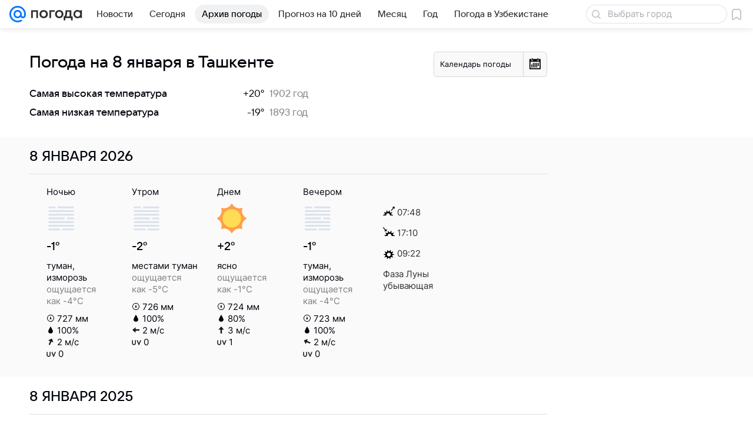

--- FILE ---
content_type: image/svg+xml
request_url: https://pogoda.mail.ru/-/42e53957/img/status/icon/2021/lt/svg/21.svg
body_size: 823
content:
<svg fill="none" height="32" width="32" xmlns="http://www.w3.org/2000/svg"><path d="M8 31.5a.5.5 0 01-1 0v-1.634l-1.415.817a.5.5 0 01-.5-.866L6.5 29l-1.415-.817a.5.5 0 01.5-.866L7 28.134V26.5a.5.5 0 011 0v1.634l1.415-.817a.5.5 0 11.5.866L8.5 29l1.415.817a.5.5 0 11-.5.866L8 29.866zM16 31.5a.5.5 0 11-1 0v-1.634l-1.415.817a.5.5 0 01-.5-.866L14.5 29l-1.415-.817a.5.5 0 11.5-.866l1.415.817V26.5a.5.5 0 011 0v1.634l1.415-.817a.5.5 0 11.5.866L16.5 29l1.415.817a.5.5 0 11-.5.866L16 29.866zM23.5 32a.5.5 0 00.5-.5v-1.634l1.415.817a.5.5 0 00.5-.866L24.5 29l1.415-.817a.5.5 0 00-.5-.866L24 28.134V26.5a.5.5 0 10-1 0v1.634l-1.415-.817a.5.5 0 10-.5.866L22.5 29l-1.415.817a.5.5 0 10.5.866L23 29.866V31.5a.5.5 0 00.5.5z" fill="#9cd0ff"/><path d="M22.419 16c.375-.926.581-1.94.581-3a8 8 0 00-15.938-1H7a6 6 0 000 12h17.5v-8z" fill="#dae1ec"/><path d="M25.9 14a5.002 5.002 0 00-9.8 0H16a5 5 0 000 10h10a5 5 0 000-10z" fill="#b4b9d1"/></svg>